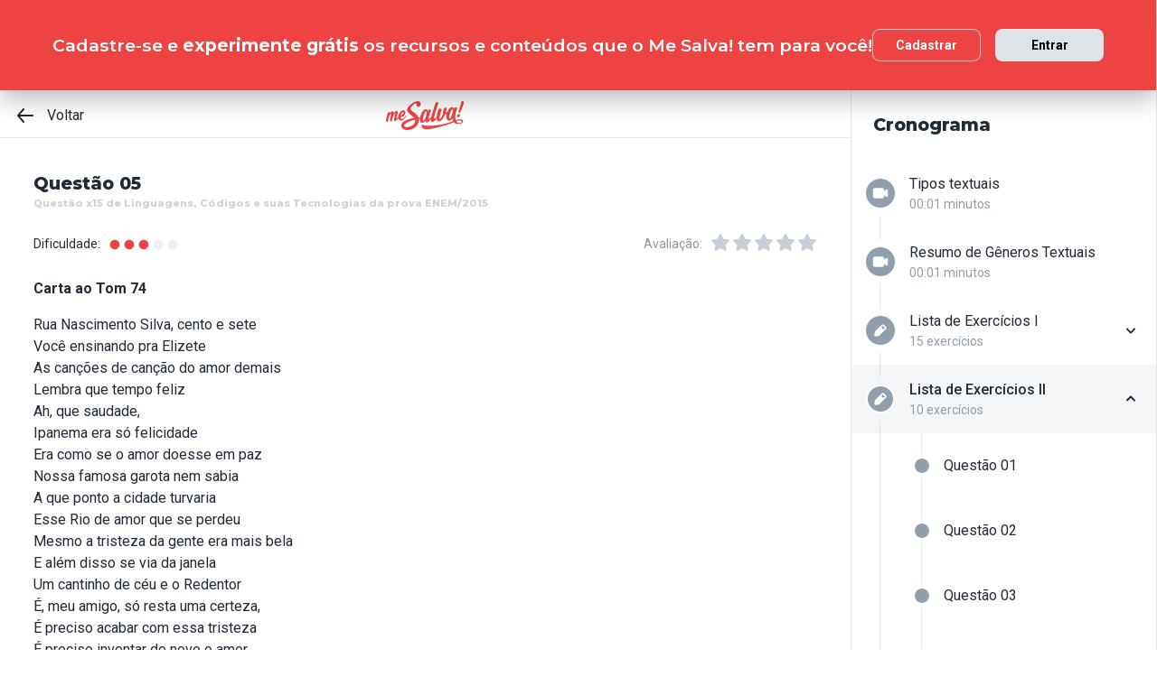

--- FILE ---
content_type: text/html; charset=utf-8
request_url: https://www.mesalva.com/app/exercicio/questao-x15-de-linguagens--da-prova-enem-2015
body_size: 7996
content:
<!DOCTYPE html><html lang="pt-BR"><head><meta charSet="utf-8"/><meta http-equiv="X-UA-Compatible" content="IE=edge"/><meta property="theme-color" content="var(--color-primary-500)"/><meta name="viewport" content="minimum-scale=1, initial-scale=1, width=device-width, shrink-to-fit=no, user-scalable=no, viewport-fit=cover"/><link rel="shortcut icon" type="image/x-icon" href="/app/favicon.ico"/><link rel="icon" type="image/png" sizes="16x16" href="/app/favicon-16x16.png"/><link rel="icon" type="image/png" sizes="32x32" href="/app//favicon-32x32.png"/><link rel="apple-touch-startup-image" href="/app/images/apple_splash_2048.png" sizes="2048x2732"/><link rel="apple-touch-startup-image" href="/app/images/apple_splash_1668.png" sizes="1668x2224"/><link rel="apple-touch-startup-image" href="/app/images/apple_splash_1536.png" sizes="1536x2048"/><link rel="apple-touch-startup-image" href="/app/images/apple_splash_1125.png" sizes="1125x2436"/><link rel="apple-touch-startup-image" href="/app/images/apple_splash_1242.png" sizes="1242x2208"/><link rel="apple-touch-startup-image" href="/app/images/apple_splash_750.png" sizes="750x1334"/><link rel="apple-touch-startup-image" href="/app/images/apple_splash_640.png" sizes="640x1136"/><title>Questão x15 de Linguagens, Códigos e suas Tecnologias da prova ENEM/2015: Carta ao Tom 74 Rua Nascimento </title><meta name="title" content="Questão x15 de Linguagens, Códigos e suas Tecnologias da prova ENEM/2015: Carta ao Tom 74 Rua Nascimento "/><meta name="description" content="Carta ao Tom 74 Rua Nascimento Silva, cento e seteVocê ensinando pra ElizeteAs canções de canção do amor demaisLembra que tempo felizAh, que saudade,Ipanema era "/><link rel="canonical" href="https://www.mesalva.com/app/exercicio/questao-x15-de-linguagens--da-prova-enem-2015"/><meta property="og:type" content="website"/><meta property="og:url" content="https://www.mesalva.com"/><meta property="og:title" content="Questão x15 de Linguagens, Códigos e suas Tecnologias da prova ENEM/2015: Carta ao Tom 74 Rua Nascimento "/><meta property="og:site_name" content="Questão x15 de Linguagens, Códigos e suas Tecnologias da prova ENEM/2015: Carta ao Tom 74 Rua Nascimento "/><meta property="og:description" content="Carta ao Tom 74 Rua Nascimento Silva, cento e seteVocê ensinando pra ElizeteAs canções de canção do amor demaisLembra que tempo felizAh, que saudade,Ipanema era "/><meta property="og:image"/><meta property="twitter:card" content="summary_large_image"/><meta property="twitter:url" content="https://www.mesalva.com"/><meta property="twitter:title" content="Questão x15 de Linguagens, Códigos e suas Tecnologias da prova ENEM/2015: Carta ao Tom 74 Rua Nascimento "/><meta property="twitter:description" content="Carta ao Tom 74 Rua Nascimento Silva, cento e seteVocê ensinando pra ElizeteAs canções de canção do amor demaisLembra que tempo felizAh, que saudade,Ipanema era "/><meta property="twitter:image"/><meta name="next-head-count" content="29"/><meta charSet="utf-8"/><link rel="shortcut icon" href="https://mesalva.com/favicon.ico" type="image/x-icon"/><link rel="icon" href="https://mesalva.com/favicon.ico" type="image/x-icon"/><meta http-equiv="X-UA-Compatible" content="IE=edge"/><link rel="preload" href="/app/_next/static/css/562135bf303c91df.css" as="style"/><link rel="stylesheet" href="/app/_next/static/css/562135bf303c91df.css" data-n-g=""/><noscript data-n-css=""></noscript><script defer="" nomodule="" src="/app/_next/static/chunks/polyfills-5cd94c89d3acac5f.js"></script><script defer="" src="/app/_next/static/chunks/425.ce95921f33493769.js"></script><script src="/app/_next/static/chunks/webpack-04184eec5f32bd69.js" defer=""></script><script src="/app/_next/static/chunks/framework-756e481a24902eb1.js" defer=""></script><script src="/app/_next/static/chunks/main-98765cf95f7dc02c.js" defer=""></script><script src="/app/_next/static/chunks/pages/_app-fa32a60039a5c3d4.js" defer=""></script><script src="/app/_next/static/chunks/777-aec7e0616d128345.js" defer=""></script><script src="/app/_next/static/chunks/pages/%5B...content%5D-2950bce95f70e58b.js" defer=""></script><script src="/app/_next/static/8q2RpkLRDsHJO4jh8X326/_buildManifest.js" defer=""></script><script src="/app/_next/static/8q2RpkLRDsHJO4jh8X326/_ssgManifest.js" defer=""></script><script src="/app/_next/static/8q2RpkLRDsHJO4jh8X326/_middlewareManifest.js" defer=""></script></head><body><div id="__next" data-reactroot=""><meta property="google-site-verification" content="7xa_GKTHjFJ2Uk286oo7ggGv3myPaovi_h7doBgJ-0A"/><script async="" src="https://www.googletagmanager.com/gtag/js?id=UA-40316048-1"></script><script async="" src="https://www.googleoptimize.com/optimize.js?id=GTM-5FVZKQP"></script><script async="" src="https://www.googletagmanager.com/gtm.js?id=GTM-KBRSR8"></script><script type="text/javascript">
      (function(w,l){
        w[l] = w[l] || [];
        w[l].push({
          'gtm.start':new Date().getTime(),
          event:'gtm.js',
          config:'UA-40316048-1',
          event:'optimize.activate'
        });
      })(window,'dataLayer');
    </script><script src="https://l.getsitecontrol.com/5wv1n6mw.js" type="text/javascript" async=""></script><div class="progress-indicator"></div><div class="console-template app-template app-template--lg"><div class="console-template__main"><div class="console-template__header"><div class="console-header"><div class="console-header__inner"><div class="console-header__back-button"><a class="link console-header__back-button__link link--primary" href="/app/painel"><span data-testid="arrow-back" data-name="arrow-back" class="icon mr-md"><svg width="24" height="24" viewBox="0 0 24 24" fill="none" xmlns="http://www.w3.org/2000/svg"><path d="M20 11.0007H6.14L10.77 5.64111C10.9397 5.43691 11.0214 5.17365 10.997 4.90925C10.9726 4.64484 10.8442 4.40095 10.64 4.23123C10.4358 4.06151 10.1725 3.97985 9.90808 4.00423C9.64365 4.02861 9.39974 4.15702 9.23 4.36122L3.23 11.3607C3.19636 11.4084 3.16628 11.4585 3.14 11.5107C3.14 11.5607 3.14 11.5907 3.07 11.6407C3.02467 11.7553 3.00094 11.8773 3 12.0006C3.00094 12.1239 3.02467 12.2459 3.07 12.3606C3.07 12.4106 3.07 12.4406 3.14 12.4906C3.16628 12.5427 3.19636 12.5928 3.23 12.6406L9.23 19.64C9.32402 19.7529 9.44176 19.8437 9.57485 19.9059C9.70793 19.9681 9.85309 20.0002 10 20C10.2337 20.0005 10.4601 19.9191 10.64 19.77C10.7413 19.6861 10.825 19.583 10.8863 19.4666C10.9477 19.3503 10.9855 19.223 10.9975 19.0921C11.0096 18.9611 10.9957 18.829 10.9567 18.7034C10.9176 18.5778 10.8542 18.4612 10.77 18.3601L6.14 13.0005H20C20.2652 13.0005 20.5196 12.8952 20.7071 12.7077C20.8946 12.5201 21 12.2658 21 12.0006C21 11.7354 20.8946 11.4811 20.7071 11.2936C20.5196 11.1061 20.2652 11.0007 20 11.0007Z" fill="currentColor"></path></svg></span>Voltar</a></div><script type="application/ld+json">{"@context":"https://schema.org","@type":"BreadcrumbList","itemListElement":[{"position":1,"@type":"ListItem","name":"Banco de Provas | Me Salva!","item":"https://www.mesalva.com/app/banco-de-provas"},{"position":2,"@type":"ListItem","name":"Provas Anteriores ENEM","item":"https://www.mesalva.com/app/provas-anteriores-enem"},{"position":3,"@type":"ListItem","name":"GTXA - Gêneros e Tipo Textual no Enem","item":"https://www.mesalva.com/app/banco-de-provas/rgra-generos-e-tipos-textuais"},{"position":4,"@type":"ListItem","name":"Questão x15 de Linguagens, Códigos e suas Tecnologias da prova ENEM/2015: Carta ao Tom 74 Rua Nascimento ","item":"https://www.mesalva.com/app/banco-de-provas/questao-x15-de-linguagens--da-prova-enem-2015"}]}</script><a class="link console-header__brand link--primary" href="/app/app/painel"></a><div></div></div><hr class="divider console-header__divider"/></div><div id="cabecalho"></div></div><main class="console-content console-template__content" id="conteudo"><h2 class="heading heading--size-xs title console-content__title">Questão 05</h2><h1 class="heading heading--size-xs title console-content__title" style="opacity:0.2;font-size:11px">Questão x15 de Linguagens, Códigos e suas Tecnologias da prova ENEM/2015</h1><div class="console-content__header"><div class="range-completion"><span class="caption range-completion__label">Dificuldade:</span><span data-testid="is-completed" data-name="circle" class="icon range-completion__item range-completion__item--is-checked"><svg width="16" height="16" viewBox="0 0 24 24" fill="none" xmlns="http://www.w3.org/2000/svg"><circle cx="12" cy="12" r="8" fill="currentColor"></circle></svg></span><span data-testid="is-completed" data-name="circle" class="icon range-completion__item range-completion__item--is-checked"><svg width="16" height="16" viewBox="0 0 24 24" fill="none" xmlns="http://www.w3.org/2000/svg"><circle cx="12" cy="12" r="8" fill="currentColor"></circle></svg></span><span data-testid="is-completed" data-name="circle" class="icon range-completion__item range-completion__item--is-checked"><svg width="16" height="16" viewBox="0 0 24 24" fill="none" xmlns="http://www.w3.org/2000/svg"><circle cx="12" cy="12" r="8" fill="currentColor"></circle></svg></span><span data-testid="is-empty" data-name="circle" class="icon range-completion__item"><svg width="16" height="16" viewBox="0 0 24 24" fill="none" xmlns="http://www.w3.org/2000/svg"><circle cx="12" cy="12" r="8" fill="currentColor"></circle></svg></span><span data-testid="is-empty" data-name="circle" class="icon range-completion__item"><svg width="16" height="16" viewBox="0 0 24 24" fill="none" xmlns="http://www.w3.org/2000/svg"><circle cx="12" cy="12" r="8" fill="currentColor"></circle></svg></span></div><div><div class="rating-star rating-star--is-disabled"><span class="caption rating-star__label">Avaliação:</span><label class="rating-star__icon rating-star__icon--is-disabled" data-testid="label-star"><input type="radio" class="rating-star__radio" data-testid="radio-star" value="1" name="rating" disabled=""/><span data-testid="star" data-name="star" as="button" class="icon rating-star__star"><svg width="24" height="24" viewBox="0 0 24 24" fill="none" xmlns="http://www.w3.org/2000/svg"><path d="M17.56 21C17.4001 21.0007 17.2423 20.9629 17.1 20.89L12 18.22L6.9 20.89C6.56214 21.0677 6.1526 21.0375 5.84443 20.8122C5.53626 20.5869 5.38323 20.2059 5.45 19.83L6.45 14.2L2.33 10.2C2.06806 9.93862 1.97189 9.55393 2.08 9.20002C2.19825 8.83744 2.51242 8.57369 2.89 8.52002L8.59 7.69002L11.1 2.56002C11.2671 2.21503 11.6167 1.99591 12 1.99591C12.3833 1.99591 12.7329 2.21503 12.9 2.56002L15.44 7.68002L21.14 8.51002C21.5176 8.56369 21.8318 8.82744 21.95 9.19002C22.0581 9.54393 21.9619 9.92862 21.7 10.19L17.58 14.19L18.58 19.82C18.6529 20.2028 18.4968 20.5931 18.18 20.82C17.9989 20.9469 17.7809 21.0102 17.56 21Z" fill="currentColor"></path></svg></span></label><label class="rating-star__icon rating-star__icon--is-disabled" data-testid="label-star"><input type="radio" class="rating-star__radio" data-testid="radio-star" value="2" name="rating" disabled=""/><span data-testid="star" data-name="star" as="button" class="icon rating-star__star"><svg width="24" height="24" viewBox="0 0 24 24" fill="none" xmlns="http://www.w3.org/2000/svg"><path d="M17.56 21C17.4001 21.0007 17.2423 20.9629 17.1 20.89L12 18.22L6.9 20.89C6.56214 21.0677 6.1526 21.0375 5.84443 20.8122C5.53626 20.5869 5.38323 20.2059 5.45 19.83L6.45 14.2L2.33 10.2C2.06806 9.93862 1.97189 9.55393 2.08 9.20002C2.19825 8.83744 2.51242 8.57369 2.89 8.52002L8.59 7.69002L11.1 2.56002C11.2671 2.21503 11.6167 1.99591 12 1.99591C12.3833 1.99591 12.7329 2.21503 12.9 2.56002L15.44 7.68002L21.14 8.51002C21.5176 8.56369 21.8318 8.82744 21.95 9.19002C22.0581 9.54393 21.9619 9.92862 21.7 10.19L17.58 14.19L18.58 19.82C18.6529 20.2028 18.4968 20.5931 18.18 20.82C17.9989 20.9469 17.7809 21.0102 17.56 21Z" fill="currentColor"></path></svg></span></label><label class="rating-star__icon rating-star__icon--is-disabled" data-testid="label-star"><input type="radio" class="rating-star__radio" data-testid="radio-star" value="3" name="rating" disabled=""/><span data-testid="star" data-name="star" as="button" class="icon rating-star__star"><svg width="24" height="24" viewBox="0 0 24 24" fill="none" xmlns="http://www.w3.org/2000/svg"><path d="M17.56 21C17.4001 21.0007 17.2423 20.9629 17.1 20.89L12 18.22L6.9 20.89C6.56214 21.0677 6.1526 21.0375 5.84443 20.8122C5.53626 20.5869 5.38323 20.2059 5.45 19.83L6.45 14.2L2.33 10.2C2.06806 9.93862 1.97189 9.55393 2.08 9.20002C2.19825 8.83744 2.51242 8.57369 2.89 8.52002L8.59 7.69002L11.1 2.56002C11.2671 2.21503 11.6167 1.99591 12 1.99591C12.3833 1.99591 12.7329 2.21503 12.9 2.56002L15.44 7.68002L21.14 8.51002C21.5176 8.56369 21.8318 8.82744 21.95 9.19002C22.0581 9.54393 21.9619 9.92862 21.7 10.19L17.58 14.19L18.58 19.82C18.6529 20.2028 18.4968 20.5931 18.18 20.82C17.9989 20.9469 17.7809 21.0102 17.56 21Z" fill="currentColor"></path></svg></span></label><label class="rating-star__icon rating-star__icon--is-disabled" data-testid="label-star"><input type="radio" class="rating-star__radio" data-testid="radio-star" value="4" name="rating" disabled=""/><span data-testid="star" data-name="star" as="button" class="icon rating-star__star"><svg width="24" height="24" viewBox="0 0 24 24" fill="none" xmlns="http://www.w3.org/2000/svg"><path d="M17.56 21C17.4001 21.0007 17.2423 20.9629 17.1 20.89L12 18.22L6.9 20.89C6.56214 21.0677 6.1526 21.0375 5.84443 20.8122C5.53626 20.5869 5.38323 20.2059 5.45 19.83L6.45 14.2L2.33 10.2C2.06806 9.93862 1.97189 9.55393 2.08 9.20002C2.19825 8.83744 2.51242 8.57369 2.89 8.52002L8.59 7.69002L11.1 2.56002C11.2671 2.21503 11.6167 1.99591 12 1.99591C12.3833 1.99591 12.7329 2.21503 12.9 2.56002L15.44 7.68002L21.14 8.51002C21.5176 8.56369 21.8318 8.82744 21.95 9.19002C22.0581 9.54393 21.9619 9.92862 21.7 10.19L17.58 14.19L18.58 19.82C18.6529 20.2028 18.4968 20.5931 18.18 20.82C17.9989 20.9469 17.7809 21.0102 17.56 21Z" fill="currentColor"></path></svg></span></label><label class="rating-star__icon rating-star__icon--is-disabled" data-testid="label-star"><input type="radio" class="rating-star__radio" data-testid="radio-star" value="5" name="rating" disabled=""/><span data-testid="star" data-name="star" as="button" class="icon rating-star__star"><svg width="24" height="24" viewBox="0 0 24 24" fill="none" xmlns="http://www.w3.org/2000/svg"><path d="M17.56 21C17.4001 21.0007 17.2423 20.9629 17.1 20.89L12 18.22L6.9 20.89C6.56214 21.0677 6.1526 21.0375 5.84443 20.8122C5.53626 20.5869 5.38323 20.2059 5.45 19.83L6.45 14.2L2.33 10.2C2.06806 9.93862 1.97189 9.55393 2.08 9.20002C2.19825 8.83744 2.51242 8.57369 2.89 8.52002L8.59 7.69002L11.1 2.56002C11.2671 2.21503 11.6167 1.99591 12 1.99591C12.3833 1.99591 12.7329 2.21503 12.9 2.56002L15.44 7.68002L21.14 8.51002C21.5176 8.56369 21.8318 8.82744 21.95 9.19002C22.0581 9.54393 21.9619 9.92862 21.7 10.19L17.58 14.19L18.58 19.82C18.6529 20.2028 18.4968 20.5931 18.18 20.82C17.9989 20.9469 17.7809 21.0102 17.56 21Z" fill="currentColor"></path></svg></span></label></div></div></div><div class="console-content__body"></div></main></div><div class="console-sidebar console-template__sidebar" id="cronograma"><h3 class="heading heading--size-xs console-sidebar__title">Cronograma</h3><div class="console-list" data-testid="console-list"></div></div></div><div class="console-footer console-template__footer"><div class="navigation-bar navigation-bar--show"><a class="link navigation-bar-item link--custom" href="/app/exercicio/questao-107-de-linguagens--da-prova-enem-2016?lista=rgra04ex&amp;modulo=rgra-generos-e-tipos-textuais"><span data-testid="arrow-back" data-name="arrow-back" class="icon navigation-bar-item__icon"><svg width="24" height="24" viewBox="0 0 24 24" fill="none" xmlns="http://www.w3.org/2000/svg"><path d="M20 11.0007H6.14L10.77 5.64111C10.9397 5.43691 11.0214 5.17365 10.997 4.90925C10.9726 4.64484 10.8442 4.40095 10.64 4.23123C10.4358 4.06151 10.1725 3.97985 9.90808 4.00423C9.64365 4.02861 9.39974 4.15702 9.23 4.36122L3.23 11.3607C3.19636 11.4084 3.16628 11.4585 3.14 11.5107C3.14 11.5607 3.14 11.5907 3.07 11.6407C3.02467 11.7553 3.00094 11.8773 3 12.0006C3.00094 12.1239 3.02467 12.2459 3.07 12.3606C3.07 12.4106 3.07 12.4406 3.14 12.4906C3.16628 12.5427 3.19636 12.5928 3.23 12.6406L9.23 19.64C9.32402 19.7529 9.44176 19.8437 9.57485 19.9059C9.70793 19.9681 9.85309 20.0002 10 20C10.2337 20.0005 10.4601 19.9191 10.64 19.77C10.7413 19.6861 10.825 19.583 10.8863 19.4666C10.9477 19.3503 10.9855 19.223 10.9975 19.0921C11.0096 18.9611 10.9957 18.829 10.9567 18.7034C10.9176 18.5778 10.8542 18.4612 10.77 18.3601L6.14 13.0005H20C20.2652 13.0005 20.5196 12.8952 20.7071 12.7077C20.8946 12.5201 21 12.2658 21 12.0006C21 11.7354 20.8946 11.4811 20.7071 11.2936C20.5196 11.1061 20.2652 11.0007 20 11.0007Z" fill="currentColor"></path></svg></span><p class="text text--size-sm navigation-bar-item__icon">Voltar</p></a><a class="link navigation-bar-item link--custom" href="#conteudo"><span data-testid="file" data-name="file" class="icon navigation-bar-item__icon"><svg width="24" height="24" viewBox="0 0 24 24" fill="none" xmlns="http://www.w3.org/2000/svg"><path d="M19.74 7.33L15.3 2.33C15.2065 2.2264 15.0924 2.14353 14.9649 2.08669C14.8375 2.02986 14.6995 2.00033 14.56 2H6.56C6.22775 1.99603 5.89797 2.05756 5.5895 2.18105C5.28103 2.30455 4.9999 2.4876 4.76218 2.71975C4.52446 2.9519 4.33479 3.22861 4.20402 3.53406C4.07324 3.83952 4.00392 4.16775 4 4.5V19.5C4.00392 19.8322 4.07324 20.1605 4.20402 20.4659C4.33479 20.7714 4.52446 21.0481 4.76218 21.2802C4.9999 21.5124 5.28103 21.6954 5.5895 21.8189C5.89797 21.9424 6.22775 22.004 6.56 22H17.44C17.7723 22.004 18.102 21.9424 18.4105 21.8189C18.719 21.6954 19.0001 21.5124 19.2378 21.2802C19.4755 21.0481 19.6652 20.7714 19.796 20.4659C19.9268 20.1605 19.9961 19.8322 20 19.5V8C19.9994 7.75216 19.9067 7.51339 19.74 7.33V7.33ZM14 4L17.74 8H14.74C14.6353 7.99367 14.5329 7.96656 14.4387 7.92023C14.3446 7.8739 14.2607 7.80929 14.1918 7.73016C14.1229 7.65103 14.0704 7.55898 14.0375 7.45937C14.0046 7.35976 13.9918 7.25459 14 7.15V4Z" fill="currentColor"></path></svg></span><p class="text text--size-sm navigation-bar-item__icon">Conteúdo</p></a><a class="link navigation-bar-item link--custom" href="#cronograma"><span data-testid="list" data-name="list" class="icon navigation-bar-item__icon"><svg width="24" height="24" viewBox="0 0 24 24" fill="none" xmlns="http://www.w3.org/2000/svg"><path d="M4 8C4.55228 8 5 7.55228 5 7C5 6.44772 4.55228 6 4 6C3.44772 6 3 6.44772 3 7C3 7.55228 3.44772 8 4 8Z" fill="currentColor"></path><path d="M4 13C4.55228 13 5 12.5523 5 12C5 11.4477 4.55228 11 4 11C3.44772 11 3 11.4477 3 12C3 12.5523 3.44772 13 4 13Z" fill="currentColor"></path><path d="M4 18C4.55228 18 5 17.5523 5 17C5 16.4477 4.55228 16 4 16C3.44772 16 3 16.4477 3 17C3 17.5523 3.44772 18 4 18Z" fill="currentColor"></path><path d="M20.06 11H7.94C7.42085 11 7 11.4209 7 11.94V12.06C7 12.5791 7.42085 13 7.94 13H20.06C20.5791 13 21 12.5791 21 12.06V11.94C21 11.4209 20.5791 11 20.06 11Z" fill="currentColor"></path><path d="M20.06 16H7.94C7.42085 16 7 16.4209 7 16.94V17.06C7 17.5791 7.42085 18 7.94 18H20.06C20.5791 18 21 17.5791 21 17.06V16.94C21 16.4209 20.5791 16 20.06 16Z" fill="currentColor"></path><path d="M20.06 6H7.94C7.42085 6 7 6.42085 7 6.94V7.06C7 7.57915 7.42085 8 7.94 8H20.06C20.5791 8 21 7.57915 21 7.06V6.94C21 6.42085 20.5791 6 20.06 6Z" fill="currentColor"></path></svg></span><p class="text text--size-sm navigation-bar-item__icon">Lista</p></a><div class="navigation-bar-item"><div class="toggle-dropdown toggle-dropdown--is-right toggle-dropdown--is-above"><button class="btn btn--neutral btn--size-sm btn--is-disabled toggle-btn toggle-btn--variant-text" type="button" disabled="" title="Abrir mais opções para o item" data-testid="toggle-dropdown-button"><span data-testid="more-horizontal" data-name="more-horizontal" class="icon btn__icon"><svg width="16" height="16" viewBox="0 0 24 24" fill="none" xmlns="http://www.w3.org/2000/svg"><path d="M12 14C13.1046 14 14 13.1046 14 12C14 10.8954 13.1046 10 12 10C10.8954 10 10 10.8954 10 12C10 13.1046 10.8954 14 12 14Z" fill="currentColor"></path><path d="M19 14C20.1046 14 21 13.1046 21 12C21 10.8954 20.1046 10 19 10C17.8954 10 17 10.8954 17 12C17 13.1046 17.8954 14 19 14Z" fill="currentColor"></path><path d="M5 14C6.10457 14 7 13.1046 7 12C7 10.8954 6.10457 10 5 10C3.89543 10 3 10.8954 3 12C3 13.1046 3.89543 14 5 14Z" fill="currentColor"></path></svg></span><span class="btn__content">Mais</span></button></div></div><a class="link navigation-bar-item link--custom" href="/app/exercicio/enem8045linguagensenem-linguagens-2015?lista=rgra04ex&amp;modulo=rgra-generos-e-tipos-textuais"><span data-testid="arrow-forward" data-name="arrow-forward" class="icon navigation-bar-item__icon"><svg width="24" height="24" viewBox="0 0 24 24" fill="none" xmlns="http://www.w3.org/2000/svg"><path d="M4 12.9993H17.86L13.23 18.3589C13.146 18.46 13.0826 18.5767 13.0437 18.7022C13.0047 18.8278 12.9909 18.9598 13.003 19.0908C13.0274 19.3552 13.1558 19.599 13.36 19.7688C13.5642 19.9385 13.8275 20.0201 14.0919 19.9958C14.3564 19.9714 14.6003 19.843 14.77 19.6388L20.77 12.6393C20.8036 12.5916 20.8337 12.5415 20.86 12.4893C20.86 12.4393 20.91 12.4093 20.93 12.3593C20.9753 12.2447 20.9991 12.1227 21 11.9994C20.9991 11.8761 20.9753 11.7541 20.93 11.6394C20.93 11.5894 20.88 11.5594 20.86 11.5094C20.8337 11.4573 20.8036 11.4072 20.77 11.3594L14.77 4.35997C14.676 4.2471 14.5582 4.15633 14.4252 4.09411C14.2921 4.03189 14.1469 3.99976 14 4C13.7663 3.99955 13.5399 4.08091 13.36 4.22998C13.2587 4.31392 13.175 4.41701 13.1137 4.53335C13.0523 4.64969 13.0145 4.77698 13.0025 4.90795C12.9904 5.03891 13.0043 5.17097 13.0433 5.29657C13.0824 5.42216 13.1458 5.53882 13.23 5.63985L17.86 10.9995H4C3.73478 10.9995 3.48043 11.1048 3.29289 11.2923C3.10536 11.4799 3 11.7342 3 11.9994C3 12.2646 3.10536 12.5189 3.29289 12.7064C3.48043 12.8939 3.73478 12.9993 4 12.9993Z" fill="currentColor"></path></svg></span><p class="text text--size-sm navigation-bar-item__icon">Próximo</p></a></div></div></div><script id="__NEXT_DATA__" type="application/json">{"props":{"pageProps":{"component":"ConsoleTemplate","title":"Questão x15 de Linguagens, Códigos e suas Tecnologias da prova ENEM/2015: Carta ao Tom 74 Rua Nascimento ","description":"Carta ao Tom 74 Rua Nascimento Silva, cento e seteVocê ensinando pra ElizeteAs canções de canção do amor demaisLembra que tempo felizAh, que saudade,Ipanema era ","image":null,"breadcrumb":[{"label":"Voltar","href":"/app/painel"}],"ldjsonBreadcrumb":[{"name":"Banco de Provas | Me Salva!","item":"https://www.mesalva.com/app/banco-de-provas"},{"name":"Provas Anteriores ENEM","item":"https://www.mesalva.com/app/provas-anteriores-enem"},{"name":"GTXA - Gêneros e Tipo Textual no Enem","item":"https://www.mesalva.com/app/banco-de-provas/rgra-generos-e-tipos-textuais"},{"name":"Questão x15 de Linguagens, Códigos e suas Tecnologias da prova ENEM/2015: Carta ao Tom 74 Rua Nascimento ","item":"https://www.mesalva.com/app/banco-de-provas/questao-x15-de-linguagens--da-prova-enem-2015"}],"canonical":"https://www.mesalva.com/app/exercicio/questao-x15-de-linguagens--da-prova-enem-2015","content":{"difficulty":3,"title":"Questão 05","seoTitle":"Questão x15 de Linguagens, Códigos e suas Tecnologias da prova ENEM/2015","eventSlug":"contents/exercises/questao-x15-de-linguagens--da-prova-enem-2015?item_token=rgra04ex\u0026node_module_token=rgra-generos-e-tipos-textuais","ratingSlug":"contents/rating/questao-x15-de-linguagens--da-prova-enem-2015?context=/app/painel","children":[{"component":"ExerciseList","eventSlug":"contents/exercises/questao-x15-de-linguagens--da-prova-enem-2015?item_token=rgra04ex\u0026node_module_token=rgra-generos-e-tipos-textuais","nextButton":{"label":"Próximo exercício","href":"/app/exercicio/enem8045linguagensenem-linguagens-2015?lista=rgra04ex\u0026modulo=rgra-generos-e-tipos-textuais"},"id":"enem8021linguagensenem-linguagens-2015","hasVideoResolution":false,"controller":"getBffApi","endpoint":"user/contents/access/questao-x15-de-linguagens--da-prova-enem-2015","access":"fetching","resolution":[{"component":"DangerousHTML","html":"\u003cp\u003eA questão quer que você perceba sobre o que trata a carta-canção de Toquinho e Vinícius de Moraes. Logo no 1° verso anuncia-se um lugar: \u003cspan style=\"background-color: rgb(255, 255, 0);\"\u003eo Rio de Janeiro\u003c/span\u003e.\u003c/p\u003e\u003cp\u003eEssa cidade é então \u003cspan style=\"background-color: rgb(255, 255, 0);\"\u003ecaracterizada pelo amor\u003c/span\u003e. É esse sentimento que divide dois tempos:\u0026nbsp;\u003c/p\u003e\u003cp style=\"text-align: center; \"\u003e\u003cimg src=\"https://cdn.mesalva.com/uploads/image/MjAxNy0wOC0yNCAxNjoyMzoxMSArMDAwMDYwMzYyNA%3D%3D%0A.jpeg\" style=\"width: 299px; height: 153.422px;\"\u003e\u003cbr\u003e\u003c/p\u003e\u003cp style=\"text-align: center;\"\u003e\u003cspan style=\"white-space:pre\"\u003e\t\u003c/span\u003eA visão sobre os tempos e sobre a cidade é totalmente \u003cspan style=\"background-color: rgb(255, 255, 0);\"\u003esentimental\u003c/span\u003e, não se baseia em uma realidade palpável nem pragmática como sugerem as \u003cfont color=\"#ff0000\"\u003eAlternativas A e D\u003c/font\u003e.\u003c/p\u003e\u003cp style=\"text-align: center; \"\u003e\u003cimg src=\"https://cdn.mesalva.com/uploads/image/MjAxNy0wOC0yNCAxNjoyMzo0MCArMDAwMDY0MjE0Mg%3D%3D%0A.jpeg\" style=\"width: 412.683px; height: 291px;\"\u003e\u003cbr\u003e\u003c/p\u003e\u003cp style=\"text-align: left;\"\u003e\u003cspan style=\"white-space:pre\"\u003e\t\u003c/span\u003eA saudade e a necessidade de inventar de novo o amor demonstram que o eu lírico não aceita a cidade pós-transformação (\u003cfont color=\"#ff0000\"\u003eAlternativa E\u003c/font\u003e). Nada diz que ele não se encontra mais no Rio. Pelo contrário, parece que ainda acompanha as modificações da cidade, \u003cfont color=\"#ff0000\"\u003eAlternativa C\u003c/font\u003e incorreta.\u003c/p\u003e\u003cp\u003eO tema já sabemos, né? E o tom?\u003c/p\u003e\u003cp\u003eQuando falamos de saudade, voltamos para o passado amoroso e tal: lidamos com a \u003cb\u003e\u003cfont color=\"#9c00ff\"\u003eNOSTALGIA\u003c/font\u003e\u003c/b\u003e! \u003cfont color=\"#ff0000\"\u003eAlternativa B CORRETA\u003c/font\u003e.\u003c/p\u003e","as":"div"}],"text":"\u003cp\u003e\u003cstrong\u003eCarta ao Tom 74\u003c/strong\u003e\u003c/p\u003e \u003cp\u003eRua Nascimento Silva, cento e sete\u003cbr\u003eVocê ensinando pra Elizete\u003cbr\u003eAs canções de canção do amor demais\u003cbr\u003eLembra que tempo feliz\u003cbr\u003eAh, que saudade,\u003cbr\u003eIpanema era só felicidade\u003cbr\u003eEra como se o amor doesse em paz\u003cbr\u003eNossa famosa garota nem sabia\u003cbr\u003eA que ponto a cidade turvaria\u003cbr\u003eEsse Rio de amor que se perdeu\u003cbr\u003eMesmo a tristeza da gente era mais bela\u003cbr\u003eE além disso se via da janela\u003cbr\u003eUm cantinho de céu e o Redentor\u003cbr\u003eÉ, meu amigo, só resta uma certeza,\u003cbr\u003eÉ preciso acabar com essa tristeza\u003cbr\u003eÉ preciso inventar de novo o amor\u003c/p\u003e \u003cp style=\"text-align: right; \"\u003e\u003cspan style=\"font-size: 0.8em;\"\u003eMORAES, V.; TOQUINHO.\u003c/span\u003e\u003cstrong\u003e\u003cspan style=\"font-size: 0.8em;\"\u003e Bossa Nova, sua história, sua gente.\u003c/span\u003e\u003c/strong\u003e\u003cspan style=\"font-size: 0.8em;\"\u003e\u0026nbsp;São Paulo: Universal; Philips,1975 (fragmento).\u003c/span\u003e\u003c/p\u003e \u003cp\u003e\u0026nbsp;O trecho da canção de Toquinho e Vinícius de Moraes\u0026nbsp;apresenta marcas do gênero textual carta, possibilitando\u0026nbsp;que o eu poético e o interlocutor\u003c/p\u003e","list":[{"id":"302181","letter":"A","children":"\u003cp\u003ecompartilhem uma visão realista sobre o amor em\u0026nbsp;sintonia com o meio urbano.\u003c/p\u003e","isCorrect":false},{"id":"302182","letter":"B","children":"\u003cp\u003etroquem notícias em tom nostálgico sobre as\u0026nbsp;mudanças ocorridas na cidade.\u003c/p\u003e","isCorrect":true},{"id":"302183","letter":"C","children":"\u003cp\u003efaçam confidências, uma vez que não se encontram mais no Rio de Janeiro.\u003c/p\u003e","isCorrect":false},{"id":"302184","letter":"D","children":"\u003cp\u003etratem pragmaticamente sobre os destinos do amor e\u0026nbsp;da vida citadina.\u003c/p\u003e","isCorrect":false},{"id":"302185","letter":"E","children":"\u003cp\u003eaceitem as transformações ocorridas em pontos turísticos específicos.\u003c/p\u003e","isCorrect":false}]},{"component":"Divider"},{"component":"MediumReport","href":"https://www.mesalva.com/redirect/typeform/CczOaGsk?permalink=enem-e-vestibulares%2Fmaterias%2Flinguagens-codigos-e-suas-tecnologias%2Flingua-portuguesa%2Fcompleto%2Fgeneros-textuais-e-orais%2Frgra-generos-e-tipos-textuais%2Frgra04ex%2Fenem8021linguagensenem-linguagens-2015\u0026token=questao-x15-de-linguagens--da-prova-enem-2015"}]},"sidebar":{"eventSlug":"sidebar_events/rgra-generos-e-tipos-textuais","list":[{"id":"rgra01-tipos-textuais","title":"Tipos textuais","subtitle":"00:01 minutos","href":"/app/aula/rgra01-tipos-textuais","iconName":"video","isActive":false,"isOpen":false,"list":null},{"id":"rgra02-resumo-de-generos-textuais","title":"Resumo de Gêneros Textuais","subtitle":"00:01 minutos","href":"/app/aula/rgra02-resumo-de-generos-textuais","iconName":"video","isActive":false,"isOpen":false,"list":null},{"id":"rgra03ex","title":"Lista de Exercícios I","subtitle":"15 exercícios","href":"/app/exercicio/f829d0a47d2?lista=rgra03ex","iconName":"edit","isActive":false,"isOpen":false,"list":[{"id":"f829d0a47d2","isCorrect":false,"isAnswered":false,"showAnswer":false,"isActive":false,"title":"Questão 01","href":"/app/exercicio/f829d0a47d2?lista=rgra03ex"},{"id":"5eb97552583","isCorrect":false,"isAnswered":false,"showAnswer":false,"isActive":false,"title":"Questão 02","href":"/app/exercicio/questao-098-de-linguagens--da-prova-enem-2016?lista=rgra03ex"},{"id":"58b311abb1f","isCorrect":false,"isAnswered":false,"showAnswer":false,"isActive":false,"title":"Questão 03","href":"/app/exercicio/questao-121-de-linguagens--da-prova-enem-2016?lista=rgra03ex"},{"id":"3b0d3acaf5e","isCorrect":false,"isAnswered":false,"showAnswer":false,"isActive":false,"title":"Questão 04","href":"/app/exercicio/3b0d3acaf5e?lista=rgra03ex"},{"id":"9de812f86fc","isCorrect":false,"isAnswered":false,"showAnswer":false,"isActive":false,"title":"Questão 05","href":"/app/exercicio/questao-102-de-linguagens--da-prova-enem-2016?lista=rgra03ex"},{"id":"enem8083linguagensenem-linguagens-2015","isCorrect":false,"isAnswered":false,"showAnswer":false,"isActive":false,"title":"Questão 06","href":"/app/exercicio/questao-x32-de-linguagens--da-prova-enem-2015?lista=rgra03ex"},{"id":"enem8094linguagensenem-linguagens-2015","isCorrect":false,"isAnswered":false,"showAnswer":false,"isActive":false,"title":"Questão 07","href":"/app/exercicio/questao-x43-de-linguagens--da-prova-enem-2015?lista=rgra03ex"},{"id":"enem6819linguagensenem-linguagens-2014","isCorrect":false,"isAnswered":false,"showAnswer":false,"isActive":false,"title":"Questão 08","href":"/app/exercicio/questao-x31-de-linguagens--da-prova-enem-2014?lista=rgra03ex"},{"id":"enem6813linguagensenem-linguagens-2014","isCorrect":false,"isAnswered":false,"showAnswer":false,"isActive":false,"title":"Questão 09","href":"/app/exercicio/questao-x25-de-linguagens--da-prova-enem-2014?lista=rgra03ex"},{"id":"enem6810linguagensenem-linguagens-2014","isCorrect":false,"isAnswered":false,"showAnswer":false,"isActive":false,"title":"Questão 10","href":"/app/exercicio/questao-x22-de-linguagens--da-prova-enem-2014?lista=rgra03ex"},{"id":"enem377linguagensenem-linguagens-2013","isCorrect":false,"isAnswered":false,"showAnswer":false,"isActive":false,"title":"Questão 11","href":"/app/exercicio/questao-x19-de-linguagens--da-prova-enem-2013?lista=rgra03ex"},{"id":"enem388linguagensenem-linguagens-2013","isCorrect":false,"isAnswered":false,"showAnswer":false,"isActive":false,"title":"Questão 12","href":"/app/exercicio/enem388linguagensenem-linguagens-2013?lista=rgra03ex"},{"id":"enem390linguagensenem-linguagens-2013","isCorrect":false,"isAnswered":false,"showAnswer":false,"isActive":false,"title":"Questão 13","href":"/app/exercicio/enem390linguagensenem-linguagens-2013?lista=rgra03ex"},{"id":"linguagensenem-2013q105","isCorrect":false,"isAnswered":false,"showAnswer":false,"isActive":false,"title":"Questão 14","href":"/app/exercicio/questao-105-de-linguagens--da-prova-enem-2013?lista=rgra03ex"},{"id":"135linguagensenem-2015","isCorrect":false,"isAnswered":false,"showAnswer":false,"isActive":false,"title":"Questão 15","href":"/app/exercicio/135linguagensenem-2015-69340?lista=rgra03ex"}]},{"id":"rgra04ex","title":"Lista de Exercícios II","subtitle":"10 exercícios","href":"/app/exercicio/questao-111-de-linguagens--da-prova-enem-2016?lista=rgra04ex","iconName":"edit","isActive":true,"isOpen":true,"list":[{"id":"471f23c944f","isCorrect":false,"isAnswered":false,"showAnswer":false,"isActive":false,"title":"Questão 01","href":"/app/exercicio/questao-111-de-linguagens--da-prova-enem-2016?lista=rgra04ex"},{"id":"8d9a224f87d","isCorrect":false,"isAnswered":false,"showAnswer":false,"isActive":false,"title":"Questão 02","href":"/app/exercicio/questao-099-de-linguagens--da-prova-enem-2016?lista=rgra04ex"},{"id":"90d048af68c","isCorrect":false,"isAnswered":false,"showAnswer":false,"isActive":false,"title":"Questão 03","href":"/app/exercicio/questao-116-de-linguagens--da-prova-enem-2016?lista=rgra04ex"},{"id":"c2e2be234ac","isCorrect":false,"isAnswered":false,"showAnswer":false,"isActive":false,"title":"Questão 04","href":"/app/exercicio/questao-107-de-linguagens--da-prova-enem-2016?lista=rgra04ex"},{"id":"enem8021linguagensenem-linguagens-2015","isCorrect":false,"isAnswered":false,"showAnswer":false,"isActive":true,"title":"Questão 05","href":"/app/exercicio/questao-x15-de-linguagens--da-prova-enem-2015?lista=rgra04ex"},{"id":"enem8045linguagensenem-linguagens-2015","isCorrect":false,"isAnswered":false,"showAnswer":false,"isActive":false,"title":"Questão 06","href":"/app/exercicio/enem8045linguagensenem-linguagens-2015?lista=rgra04ex"},{"id":"enem6821linguagensenem-linguagens-2014","isCorrect":false,"isAnswered":false,"showAnswer":false,"isActive":false,"title":"Questão 07","href":"/app/exercicio/enem6821linguagensenem-linguagens-2014?lista=rgra04ex"},{"id":"enem6820linguagensenem-linguagens-2014","isCorrect":false,"isAnswered":false,"showAnswer":false,"isActive":false,"title":"Questão 08","href":"/app/exercicio/questao-x32-de-linguagens--da-prova-enem-2014?lista=rgra04ex"},{"id":"enem6814linguagensenem-linguagens-2014","isCorrect":false,"isAnswered":false,"showAnswer":false,"isActive":false,"title":"Questão 09","href":"/app/exercicio/questao-x26-de-linguagens--da-prova-enem-2014?lista=rgra04ex"},{"id":"enem6811linguagensenem-linguagens-2014","isCorrect":false,"isAnswered":false,"showAnswer":false,"isActive":false,"title":"Questão 10","href":"/app/exercicio/enem6811linguagensenem-linguagens-2014?lista=rgra04ex"}]},{"id":"rgra05-resumo-de-generos-e-tipos-textuais","title":"Resumo de Gêneros e tipos textuais","subtitle":null,"href":"/app/texto/rgra05-resumo-de-generos-e-tipos-textuais","iconName":"file-text","isActive":false,"isOpen":false,"list":null}]},"footer":{"navigationBarItems":[{"iconName":"arrow-back","href":"/app/exercicio/questao-107-de-linguagens--da-prova-enem-2016?lista=rgra04ex\u0026modulo=rgra-generos-e-tipos-textuais","text":"Voltar"},{"iconName":"file","text":"Conteúdo","href":"#conteudo"},{"iconName":"list","text":"Lista","href":"#cronograma"},{"type":"dropdown","list":null,"iconName":"more-horizontal","text":"Mais","isAbove":true,"isRight":true},{"iconName":"arrow-forward","href":"/app/exercicio/enem8045linguagensenem-linguagens-2015?lista=rgra04ex\u0026modulo=rgra-generos-e-tipos-textuais","text":"Próximo"}]},"comment":{"children":[{"component":"ConsoleComments","mediumToken":"questao-x15-de-linguagens--da-prova-enem-2015","access":"fetching","controller":"getBffApi","endpoint":"user/contents/access/questao-x15-de-linguagens--da-prova-enem-2015"}]},"resolvedUrl":"/exercicio/questao-x15-de-linguagens--da-prova-enem-2015"},"__N_SSP":true},"page":"/[...content]","query":{"content":["exercicio","questao-x15-de-linguagens--da-prova-enem-2015"]},"buildId":"8q2RpkLRDsHJO4jh8X326","assetPrefix":"/app","isFallback":false,"dynamicIds":[23425],"gssp":true,"scriptLoader":[]}</script></body></html>

--- FILE ---
content_type: text/plain; charset=utf-8
request_url: https://events.getsitectrl.com/api/v1/events
body_size: 556
content:
{"id":"66f1ece3e774c70c","user_id":"66f1ece3e77d0772","time":1768581992349,"token":"1768581992.3cc54cc633cc5b81ca426d772d573a4f.a36b022d6e5a89bd332c9febc20cc3ab","geo":{"ip":"3.16.56.238","geopath":"147015:147763:220321:","geoname_id":4509177,"longitude":-83.0061,"latitude":39.9625,"postal_code":"43215","city":"Columbus","region":"Ohio","state_code":"OH","country":"United States","country_code":"US","timezone":"America/New_York"},"ua":{"platform":"Desktop","os":"Mac OS","os_family":"Mac OS X","os_version":"10.15.7","browser":"Other","browser_family":"ClaudeBot","browser_version":"1.0","device":"Spider","device_brand":"Spider","device_model":"Desktop"},"utm":{}}